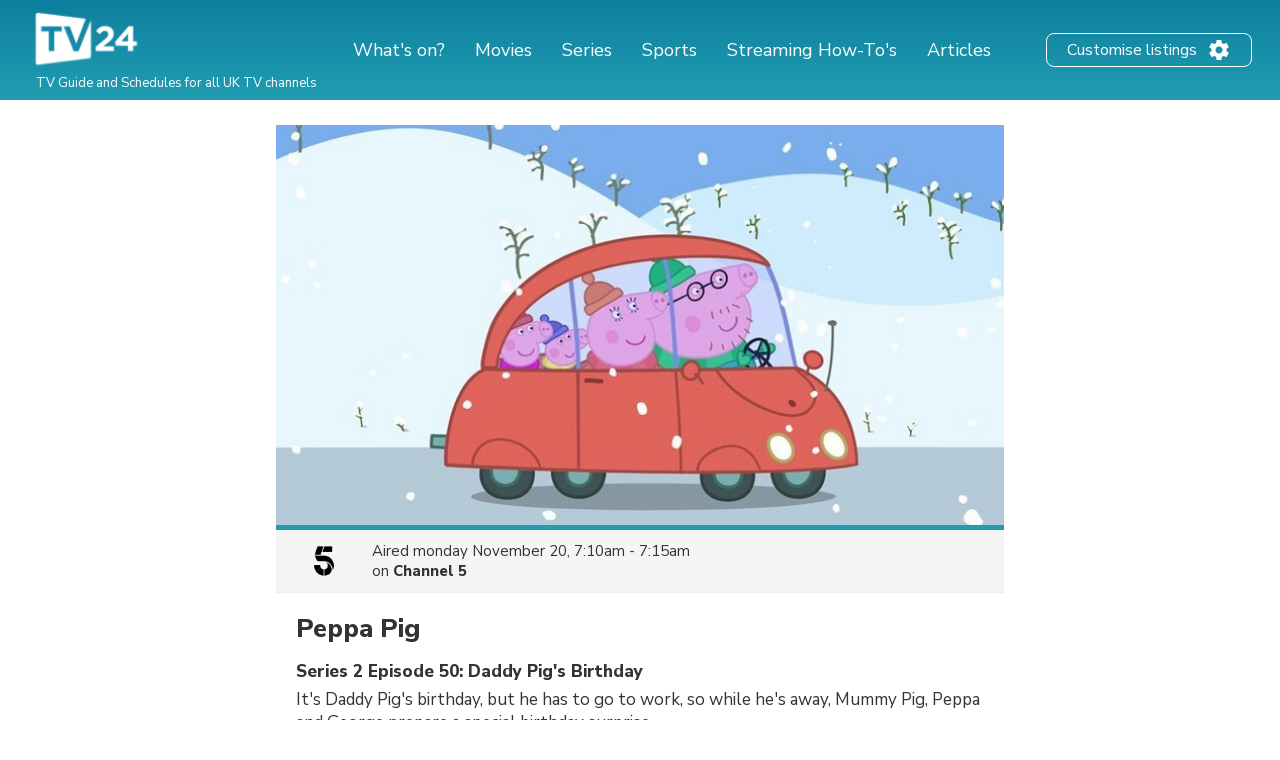

--- FILE ---
content_type: text/html; charset=utf-8
request_url: https://www.google.com/recaptcha/api2/aframe
body_size: 268
content:
<!DOCTYPE HTML><html><head><meta http-equiv="content-type" content="text/html; charset=UTF-8"></head><body><script nonce="EWfloJFzuKDj5T9WvNw-uQ">/** Anti-fraud and anti-abuse applications only. See google.com/recaptcha */ try{var clients={'sodar':'https://pagead2.googlesyndication.com/pagead/sodar?'};window.addEventListener("message",function(a){try{if(a.source===window.parent){var b=JSON.parse(a.data);var c=clients[b['id']];if(c){var d=document.createElement('img');d.src=c+b['params']+'&rc='+(localStorage.getItem("rc::a")?sessionStorage.getItem("rc::b"):"");window.document.body.appendChild(d);sessionStorage.setItem("rc::e",parseInt(sessionStorage.getItem("rc::e")||0)+1);localStorage.setItem("rc::h",'1769002899128');}}}catch(b){}});window.parent.postMessage("_grecaptcha_ready", "*");}catch(b){}</script></body></html>

--- FILE ---
content_type: application/javascript; charset=utf-8
request_url: https://fundingchoicesmessages.google.com/f/AGSKWxU2kuX-G1RmIcRNLjUY_lB8agiVeg_K2GF-nphKLfJY_dSLPETdCS82MVOcapmp1LGWnKL7SRgSWAc6uR9F3OQjIX721GHY3x-W6oEUrbBkSbPzT3xNBV7pdofsIPXrC7HKj7PIhkOFMgPh-dxQngrafIbhfu7vEy6y7hX-SMmj-xDttSMlpLDVnfVP/_/adimage./ads-foot./forum/ads_/ome.ads./openx-
body_size: -1292
content:
window['a5293c61-1c9f-4d4b-9f2e-a7254ed608b1'] = true;